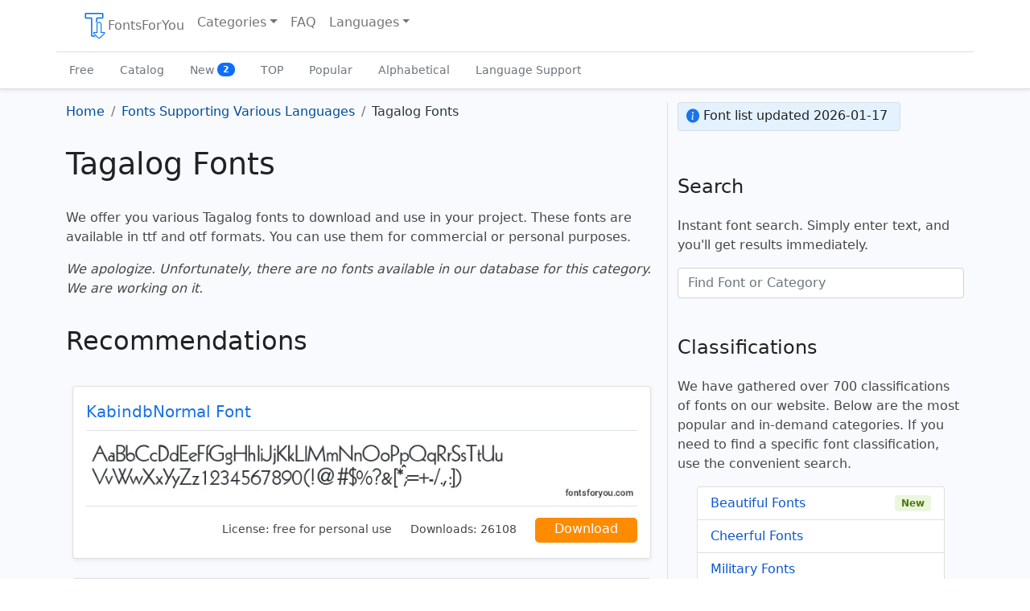

--- FILE ---
content_type: text/html; charset=UTF-8
request_url: https://fontsforyou.com/en/tl-fonts
body_size: 8989
content:

<!doctype html>
<html lang="en" dir="ltr">
    <head>
	<meta charset="utf-8">
	<meta name="viewport" content="width=device-width, initial-scale=1">

	<title>Tagalog Fonts: Download, Online</title>
	<meta name="description" content="Find the perfect font for your project on the «Tagalog Fonts» page from FontsForYou. We offer a wide selection of fonts for web design, graphic design, printing, and other purposes.">
	<meta name="keywords" content="tagalog fonts, download tagalog fonts, online tagalog fonts, website, fontsforyou">

	<link rel="alternate" href="https://fontsforyou.com/en/tl-fonts" hreflang="en" />
	<link rel="alternate" href="https://fontsforyou.com/ru/tl-fonts" hreflang="ru" />
	<link rel="alternate" href="https://fontsforyou.com/de/tl-fonts" hreflang="de" />
	<link rel="alternate" href="https://fontsforyou.com/es/tl-fonts" hreflang="es" />
	<link rel="alternate" href="https://fontsforyou.com/fr/tl-fonts" hreflang="fr" />
	<link rel="alternate" href="https://fontsforyou.com/ja/tl-fonts" hreflang="ja" />
	<link rel="alternate" href="https://fontsforyou.com/pt/tl-fonts" hreflang="pt" />
	<link rel="alternate" href="https://fontsforyou.com/pl/tl-fonts" hreflang="pl" />
	<link rel="alternate" href="https://fontsforyou.com/fi/tl-fonts" hreflang="fi" />
	
	<link rel="canonical" href="https://fontsforyou.com/en/tl-fonts">

	<link rel="apple-touch-icon" sizes="180x180" href="https://fontsforyou.com/themes/bootstrap-5-1-0/img/favicons/apple-touch-icon.png">
	<link rel="icon" type="image/png" sizes="32x32" href="https://fontsforyou.com/themes/bootstrap-5-1-0/img/favicons/favicon-32x32.png">
	<link rel="icon" type="image/png" sizes="16x16" href="https://fontsforyou.com/themes/bootstrap-5-1-0/img/favicons/favicon-16x16.png">
	<link rel="manifest" href="https://fontsforyou.com/themes/bootstrap-5-1-0/img/favicons/site.webmanifest">
	<link rel="mask-icon" href="https://fontsforyou.com/themes/bootstrap-5-1-0/img/favicons/safari-pinned-tab.svg" color="#1a73e8">
	<link rel="icon" href="https://fontsforyou.com/themes/bootstrap-5-1-0/img/favicons/favicon.ico">
	<meta name="msapplication-TileColor" content="#ffffff">
	<meta name="theme-color" content="#ffffff">

	<link href="https://fontsforyou.com/themes/bootstrap-5-1-0/css/bootstrap.min.css" rel="stylesheet">
	<link href="https://fontsforyou.com/themes/bootstrap-5-1-0/css/style.css" rel="stylesheet">
	<link href="https://fontsforyou.com/themes/bootstrap-5-1-0/css/bootstrap-icons.css" rel="stylesheet">
	
	<meta property="og:title" content="Tagalog Fonts">
	<meta property="og:description" content="Find the perfect font for your project on the «Tagalog Fonts» page from FontsForYou. We offer a wide selection of fonts for web design, graphic design, printing, and other purposes.">
	<meta property="og:image" content="https://fontsforyou.com/themes/bootstrap-5-1-0/img/og-background.webp">
	<meta property="og:url" content="https://fontsforyou.com/en/tl-fonts">
	<meta property="og:type" content="website">
	<meta property="og:site_name" content="Download Fonts on FontsForYou">
		
	<meta name="google-site-verification" content="NvQOsEuYHVls1igDjLZuZn6vqgEc2KEvdwYZLnMZ7oM" />
	<meta name="yandex-verification" content="8e1ed5925ecf3c9b" />
	<meta name='wmail-verification' content='694ea6469fbaa00fa0051a50317784d6' />
	<meta name="msvalidate.01" content="ECF17FE2E1DF70D668D6791FB33B6F09" />

		    <!-- Google Adsense -->
	    <!--<script async src="https://pagead2.googlesyndication.com/pagead/js/adsbygoogle.js?client=ca-pub-4049460973188280"
     crossorigin="anonymous"></script>-->
            <script async src="https://pagead2.googlesyndication.com/pagead/js/adsbygoogle.js?client=ca-pub-2553597249989995"
     crossorigin="anonymous"></script>
	    </head>
    <body>
	<main>
	    <div class="container-fluid pb-3 px-0">
		<nav class="navbar navbar-expand-lg fixed-top navbar-light bg-light container" aria-label="Main navigation">
		    <div class="container-fluid">
			<button class="navbar-toggler p-1 border-0" type="button" id="navbarSideCollapse" aria-label="Toggle navigation">
			    <span class="navbar-toggler-icon"></span>
			</button>

			<div class="navbar-collapse offcanvas-collapse" id="navbars">
			    <ul class="navbar-nav me-auto mb-2 mb-lg-0">
				<li class="nav-item">
				    <a class="nav-link" href="https://fontsforyou.com"><img width="32" height="32" src="https://fontsforyou.com/themes/bootstrap-5-1-0/img/logo.webp" alt="Website Logo">FontsForYou</a>				</li>
				<li class="nav-item dropdown">
				    <a class="nav-link dropdown-toggle" href="#" id="dropdown" data-bs-toggle="dropdown" aria-expanded="false" title="Choose Font Category">Categories</a>
				    <ul class="dropdown-menu" aria-labelledby="dropdown">
					<li><a class="dropdown-item" href="https://fontsforyou.com/en/beautiful-fonts" title="Beautiful Fonts">Beautiful</a></li><li><a class="dropdown-item" href="https://fontsforyou.com/en/funky-fonts" title="Cheerful Fonts">Cheerful</a></li><li><a class="dropdown-item" href="https://fontsforyou.com/en/military-fonts" title="Military Fonts">Military</a></li><li><a class="dropdown-item" href="https://fontsforyou.com/en/designer-fonts" title="Designer Fonts">Designer</a></li><li><a class="dropdown-item" href="https://fontsforyou.com/en/famous-fonts" title="Famous Fonts">Famous</a></li><li><a class="dropdown-item" href="https://fontsforyou.com/en/cool-fonts" title="Cool Fonts">Cool</a></li><li><a class="dropdown-item" href="https://fontsforyou.com/en/fancy-fonts" title="Unusual Fonts">Unusual</a></li><li><a class="dropdown-item" href="https://fontsforyou.com/en/regular-fonts" title="Regular Fonts">Regular</a></li><li><a class="dropdown-item" href="https://fontsforyou.com/en/basic-fonts" title="Basic Fonts">Basic</a></li><li><a class="dropdown-item" href="https://fontsforyou.com/en/print-fonts" title="Print Fonts">Print</a></li><li><a class="dropdown-item" href="https://fontsforyou.com/en/holiday-fonts" title="Festive Fonts">Festive</a></li><li><a class="dropdown-item" href="https://fontsforyou.com/en/various-fonts" title="Various Fonts">Various</a></li><li><a class="dropdown-item" href="https://fontsforyou.com/en/drawn-fonts" title="Hand-drawn Fonts">Hand-drawn</a></li><li><a class="dropdown-item" href="https://fontsforyou.com/en/handwritten-fonts" title="Handwritten Fonts">Handwritten</a></li><li><a class="dropdown-item" href="https://fontsforyou.com/en/modern-fonts" title="Modern Fonts">Modern</a></li><li><a class="dropdown-item" href="https://fontsforyou.com/en/sports-fonts" title="Sports Fonts">Sports</a></li><li><a class="dropdown-item" href="https://fontsforyou.com/en/old-fonts" title="Old Fonts">Old</a></li><li><a class="dropdown-item" href="https://fontsforyou.com/en/futuristic-fonts" title="Futuristic Fonts">Futuristic</a></li><li><a class="dropdown-item" href="https://fontsforyou.com/en/artistic-fonts" title="Artistic Fonts">Artistic</a></li><li><a class="dropdown-item" href="https://fontsforyou.com/en/digital-fonts" title="Digital Fonts">Digital</a></li><li><a class="dropdown-item" href="https://fontsforyou.com/en/fonts-icons" title="Icon Fonts">Icons</a></li><li><a class="dropdown-item" href="https://fontsforyou.com/en/fonts-for-text" title="Text Fonts">For Text</a></li><li><a class="dropdown-item" href="https://fontsforyou.com/en/fonts-for-phones" title="Fonts for Phones">For Phones</a></li><li><a class="dropdown-item" href="https://fontsforyou.com/en/fonts-for-numbers" title="Fonts for Numbers and Digits">For Numbers and Digits</a></li><li><a class="dropdown-item" href="https://fontsforyou.com/en/fonts-for-programs-applications-os" title="Fonts for Programs, Applications, and Operating Systems">For Programs, Applications, and Operating Systems</a></li><li><a class="dropdown-item" href="https://fontsforyou.com/en/specific-fonts" title="Specific Fonts">Specific</a></li><li><a class="dropdown-item" href="https://fontsforyou.com/en/fonts-by-materials" title="Material Fonts">Material</a></li><li><a class="dropdown-item" href="https://fontsforyou.com/en/fonts-by-shape" title="Font Styles">Styles</a></li><li><a class="dropdown-item" href="https://fontsforyou.com/en/religious-fonts" title="Religious Fonts">Religious</a></li><li><a class="dropdown-item" href="https://fontsforyou.com/en/love-fonts" title="Love Fonts">Love</a></li><li><a class="dropdown-item" href="https://fontsforyou.com/en/national-fonts" title="National Fonts">National</a></li><li><a class="dropdown-item" href="https://fontsforyou.com/en/colored-fonts" title="Colored Fonts">Colored</a></li>				    </ul>
				</li>
				<li class="nav-item">
				    <a class="nav-link" href="https://fontsforyou.com/en/faq">FAQ</a>				</li>
				    				<li class="nav-item dropdown">
    				    <a class="nav-link dropdown-toggle" href="#" id="dropdown-languages" data-bs-toggle="dropdown" aria-expanded="false" title="Choose Website Language Version">Languages</a>
    				    <ul class="dropdown-menu" aria-labelledby="dropdown-languages">
					    <li><span class="dropdown-item active">English</span></li><li><a class="dropdown-item" href="https://fontsforyou.com/ru/tl-fonts" title="Русский">Русский</a></li><li><a class="dropdown-item" href="https://fontsforyou.com/de/tl-fonts" title="Deutsche">Deutsche</a></li><li><a class="dropdown-item" href="https://fontsforyou.com/es/tl-fonts" title="Español">Español</a></li><li><a class="dropdown-item" href="https://fontsforyou.com/fr/tl-fonts" title="Français">Français</a></li><li><a class="dropdown-item" href="https://fontsforyou.com/ja/tl-fonts" title="日本人">日本人</a></li><li><a class="dropdown-item" href="https://fontsforyou.com/pt/tl-fonts" title="Português">Português</a></li><li><a class="dropdown-item" href="https://fontsforyou.com/pl/tl-fonts" title="Polskie">Polskie</a></li><li><a class="dropdown-item" href="https://fontsforyou.com/fi/tl-fonts" title="Suomi">Suomi</a></li>    				    </ul>
    				</li>
				 			    </ul>
			</div>
		    </div>
		</nav>

		<div class="nav-scroller bg-light shadow-sm">
		    <nav class="nav container" aria-label="Secondary navigation">
			<a class="nav-link" aria-current="page" href="https://fontsforyou.com/en/free-fonts" title="Free Fonts">Free</a>
			<a class="nav-link" href="https://fontsforyou.com/en/fonts" title="Font Catalog">Catalog</a>
			<a class="nav-link" href="https://fontsforyou.com/en/new-fonts" title="New Fonts">New			    <span class="badge text-bg-light bg-primary rounded-pill align-text-bottom">2</span>
			</a>
			<a class="nav-link" href="https://fontsforyou.com/en/top-fonts" title="TOP Fonts">TOP</a>
			<a class="nav-link" href="https://fontsforyou.com/en/popular-fonts" title="Popular Fonts">Popular</a>
			<a class="nav-link" href="https://fontsforyou.com/en/fonts-in-alphabetical-order" title="Fonts in Alphabetical Order">Alphabetical</a>
			<a class="nav-link" href="https://fontsforyou.com/en/fonts-for-different-languages" title="Fonts with Language Support">Language Support</a>
		    </nav>
		</div>	
	    </div><div class="container category">
    <div class="row">
	<div class="col-lg-8">
	    <nav aria-label="breadcrumb"><ol class="breadcrumb" itemscope itemtype="https://schema.org/BreadcrumbList"><li class="breadcrumb-item" itemprop="itemListElement" itemscope itemtype="https://schema.org/ListItem"><a href="https://fontsforyou.com" title="Go to homepage" itemprop="item"><span itemprop="name">Home</span><meta itemprop="position" content="0"></a></li><li class="breadcrumb-item" itemprop="itemListElement" itemscope itemtype="https://schema.org/ListItem"><a href="https://fontsforyou.com/en/fonts-for-different-languages" title="Fonts Supporting Various Languages" itemprop="item"><span itemprop="name">Fonts Supporting Various Languages</span><meta itemprop="position" content="1"></a></li><li class="breadcrumb-item active" aria-current="page">Tagalog Fonts</li></ol></nav><h1>Tagalog Fonts</h1><p>We offer you various Tagalog fonts to download and use in your project. These fonts are available in ttf and otf formats. You can use them for commercial or personal purposes.</p><p><em>We apologize. Unfortunately, there are no fonts available in our database for this category. We are working on it.</em></p><h2>Recommendations</h2><div class="col ads"></div><div class="my-4 p-3 mx-2 rounded shadow-sm text-start card2"><p class="pb-2 mb-0 border-bottom"><a class="pb-2 fs-5 mb-0" href="https://fontsforyou.com/en/fonts/4184-kabindbnormal.font" title="More about KabindbNormal Font">KabindbNormal Font</a></p><div class="d-flex text-body-secondary pt-2 border-bottom pb-2"><a href="https://fontsforyou.com/en/fonts/4184-kabindbnormal.font" title="More about KabindbNormal Font"><img class="img-fluid" width="821" height="87" loading="lazy" src="https://fontsforyou.com/images/4184-kabindbnormal-font-image-desktop-colors-black-white-text-alphabet.webp" alt="KabindbNormal Font – Tagalog Fonts" title="More about KabindbNormal Font"></a></div><div class="d-block text-end mt-2"><ul class="list-inline mb-0"><li class="list-inline-item my-2"><span>License:</span> free for personal use</small></li><li class="list-inline-item my-2"><span>Downloads:</span> 26108</li><li class="list-inline-item my-2"><a class="ml-4 px-4 pt-1 pb-2 button-download" href="https://fontsforyou.com/downloads/4184-kabindbnormal" class="btn btn-sm download" title="Download KabindbNormal Font">Download</a></li></ul></div></div><div class="my-4 p-3 mx-2 rounded shadow-sm text-start card2"><p class="pb-2 mb-0 border-bottom"><a class="pb-2 fs-5 mb-0" href="https://fontsforyou.com/en/fonts/113306-futurastdbookoblique.font" title="More about FuturastdBookoblique Font">FuturastdBookoblique Font</a></p><div class="d-flex text-body-secondary pt-2 border-bottom pb-2"><a href="https://fontsforyou.com/en/fonts/113306-futurastdbookoblique.font" title="More about FuturastdBookoblique Font"><img class="img-fluid" width="821" height="87" loading="lazy" src="https://fontsforyou.com/images/113306-futurastdbookoblique-font-image-desktop-colors-black-white-text-alphabet.webp" alt="FuturastdBookoblique Font – Tagalog Fonts" title="More about FuturastdBookoblique Font"></a></div><div class="d-block text-end mt-2"><ul class="list-inline mb-0"><li class="list-inline-item my-2"><span>License:</span> free for personal use</small></li><li class="list-inline-item my-2"><span>Downloads:</span> 37491</li><li class="list-inline-item my-2"><a class="ml-4 px-4 pt-1 pb-2 button-download" href="https://fontsforyou.com/downloads/113306-futurastdbookoblique" class="btn btn-sm download" title="Download FuturastdBookoblique Font">Download</a></li></ul></div></div><div class="my-4 p-3 mx-2 rounded shadow-sm text-start card2"><p class="pb-2 mb-0 border-bottom"><a class="pb-2 fs-5 mb-0" href="https://fontsforyou.com/en/fonts/3304-darbogoutline.font" title="More about DarbogOutline Font">DarbogOutline Font</a></p><div class="d-flex text-body-secondary pt-2 border-bottom pb-2"><a href="https://fontsforyou.com/en/fonts/3304-darbogoutline.font" title="More about DarbogOutline Font"><img class="img-fluid" width="821" height="87" loading="lazy" src="https://fontsforyou.com/images/3304-darbogoutline-font-image-desktop-colors-black-white-text-alphabet.webp" alt="DarbogOutline Font – Tagalog Fonts" title="More about DarbogOutline Font"></a></div><div class="d-block text-end mt-2"><ul class="list-inline mb-0"><li class="list-inline-item my-2"><span>License:</span> free for personal use</small></li><li class="list-inline-item my-2"><span>Downloads:</span> 52296</li><li class="list-inline-item my-2"><a class="ml-4 px-4 pt-1 pb-2 button-download" href="https://fontsforyou.com/downloads/3304-darbogoutline" class="btn btn-sm download" title="Download DarbogOutline Font">Download</a></li></ul></div></div><div class="my-4 p-3 mx-2 rounded shadow-sm text-start card2"><p class="pb-2 mb-0 border-bottom"><a class="pb-2 fs-5 mb-0" href="https://fontsforyou.com/en/fonts/116416-talvezassim.font" title="More about Talvezassim Font">Talvezassim Font</a></p><div class="d-flex text-body-secondary pt-2 border-bottom pb-2"><a href="https://fontsforyou.com/en/fonts/116416-talvezassim.font" title="More about Talvezassim Font"><img class="img-fluid" width="821" height="87" loading="lazy" src="https://fontsforyou.com/images/116416-talvezassim-font-image-desktop-colors-black-white-text-alphabet.webp" alt="Talvezassim Font – Tagalog Fonts" title="More about Talvezassim Font"></a></div><div class="d-block text-end mt-2"><ul class="list-inline mb-0"><li class="list-inline-item my-2"><span>License:</span> free for personal use</small></li><li class="list-inline-item my-2"><span>Downloads:</span> 681</li><li class="list-inline-item my-2"><a class="ml-4 px-4 pt-1 pb-2 button-download" href="https://fontsforyou.com/downloads/116416-talvezassim" class="btn btn-sm download" title="Download Talvezassim Font">Download</a></li></ul></div></div><div class="my-4 p-3 mx-2 rounded shadow-sm text-start card2"><p class="pb-2 mb-0 border-bottom"><a class="pb-2 fs-5 mb-0" href="https://fontsforyou.com/en/fonts/58411-verdanab.font" title="More about Verdanab Font">Verdanab Font</a></p><div class="d-flex text-body-secondary pt-2 border-bottom pb-2"><a href="https://fontsforyou.com/en/fonts/58411-verdanab.font" title="More about Verdanab Font"><img class="img-fluid" width="821" height="87" loading="lazy" src="https://fontsforyou.com/images/58411-verdanab-font-image-desktop-colors-black-white-text-alphabet.webp" alt="Verdanab Font – Tagalog Fonts" title="More about Verdanab Font"></a></div><div class="d-block text-end mt-2"><ul class="list-inline mb-0"><li class="list-inline-item my-2"><span>License:</span> free for personal use</small></li><li class="list-inline-item my-2"><span>Downloads:</span> 49779</li><li class="list-inline-item my-2"><a class="ml-4 px-4 pt-1 pb-2 button-download" href="https://fontsforyou.com/downloads/58411-verdanab" class="btn btn-sm download" title="Download Verdanab Font">Download</a></li></ul></div></div><div class="my-4 p-3 mx-2 rounded shadow-sm text-start card2"><p class="pb-2 mb-0 border-bottom"><a class="pb-2 fs-5 mb-0" href="https://fontsforyou.com/en/fonts/89591-symbols.font" title="More about Symbols Font">Symbols Font</a></p><div class="d-flex text-body-secondary pt-2 border-bottom pb-2"><a href="https://fontsforyou.com/en/fonts/89591-symbols.font" title="More about Symbols Font"><img class="img-fluid" width="821" height="87" loading="lazy" src="https://fontsforyou.com/images/89591-symbols-font-image-desktop-colors-black-white-text-alphabet.webp" alt="Symbols Font – Tagalog Fonts" title="More about Symbols Font"></a></div><div class="d-block text-end mt-2"><ul class="list-inline mb-0"><li class="list-inline-item my-2"><span>License:</span> free for personal use</small></li><li class="list-inline-item my-2"><span>Downloads:</span> 9360</li><li class="list-inline-item my-2"><a class="ml-4 px-4 pt-1 pb-2 button-download" href="https://fontsforyou.com/downloads/89591-symbols" class="btn btn-sm download" title="Download Symbols Font">Download</a></li></ul></div></div><div class="my-4 p-3 mx-2 rounded shadow-sm text-start card2"><p class="pb-2 mb-0 border-bottom"><a class="pb-2 fs-5 mb-0" href="https://fontsforyou.com/en/fonts/35312-commodore64angled.font" title="More about Commodore64Angled Font">Commodore64Angled Font</a></p><div class="d-flex text-body-secondary pt-2 border-bottom pb-2"><a href="https://fontsforyou.com/en/fonts/35312-commodore64angled.font" title="More about Commodore64Angled Font"><img class="img-fluid" width="821" height="87" loading="lazy" src="https://fontsforyou.com/images/35312-commodore64angled-font-image-desktop-colors-black-white-text-alphabet.webp" alt="Commodore64Angled Font – Tagalog Fonts" title="More about Commodore64Angled Font"></a></div><div class="d-block text-end mt-2"><ul class="list-inline mb-0"><li class="list-inline-item my-2"><span>License:</span> free for personal use</small></li><li class="list-inline-item my-2"><span>Downloads:</span> 39816</li><li class="list-inline-item my-2"><a class="ml-4 px-4 pt-1 pb-2 button-download" href="https://fontsforyou.com/downloads/35312-commodore64angled" class="btn btn-sm download" title="Download Commodore64Angled Font">Download</a></li></ul></div></div><div class="my-4 p-3 mx-2 rounded shadow-sm text-start card2"><p class="pb-2 mb-0 border-bottom"><a class="pb-2 fs-5 mb-0" href="https://fontsforyou.com/en/fonts/106923-bigmacca.font" title="More about Bigmacca Font">Bigmacca Font</a></p><div class="d-flex text-body-secondary pt-2 border-bottom pb-2"><a href="https://fontsforyou.com/en/fonts/106923-bigmacca.font" title="More about Bigmacca Font"><img class="img-fluid" width="821" height="87" loading="lazy" src="https://fontsforyou.com/images/106923-bigmacca-font-image-desktop-colors-black-white-text-alphabet.webp" alt="Bigmacca Font – Tagalog Fonts" title="More about Bigmacca Font"></a></div><div class="d-block text-end mt-2"><ul class="list-inline mb-0"><li class="list-inline-item my-2"><span>License:</span> free for personal use</small></li><li class="list-inline-item my-2"><span>Downloads:</span> 14343</li><li class="list-inline-item my-2"><a class="ml-4 px-4 pt-1 pb-2 button-download" href="https://fontsforyou.com/downloads/106923-bigmacca" class="btn btn-sm download" title="Download Bigmacca Font">Download</a></li></ul></div></div><div class="my-4 p-3 mx-2 rounded shadow-sm text-start card2"><p class="pb-2 mb-0 border-bottom"><a class="pb-2 fs-5 mb-0" href="https://fontsforyou.com/en/fonts/26605-agpresquireboldoblique.font" title="More about AgpresquireBoldOblique Font">AgpresquireBoldOblique Font</a></p><div class="d-flex text-body-secondary pt-2 border-bottom pb-2"><a href="https://fontsforyou.com/en/fonts/26605-agpresquireboldoblique.font" title="More about AgpresquireBoldOblique Font"><img class="img-fluid" width="821" height="87" loading="lazy" src="https://fontsforyou.com/images/26605-agpresquireboldoblique-font-image-desktop-colors-black-white-text-alphabet.webp" alt="AgpresquireBoldOblique Font – Tagalog Fonts" title="More about AgpresquireBoldOblique Font"></a></div><div class="d-block text-end mt-2"><ul class="list-inline mb-0"><li class="list-inline-item my-2"><span>License:</span> free for personal use</small></li><li class="list-inline-item my-2"><span>Downloads:</span> 30548</li><li class="list-inline-item my-2"><a class="ml-4 px-4 pt-1 pb-2 button-download" href="https://fontsforyou.com/downloads/26605-agpresquireboldoblique" class="btn btn-sm download" title="Download AgpresquireBoldOblique Font">Download</a></li></ul></div></div><div class="my-4 p-3 mx-2 rounded shadow-sm text-start card2"><p class="pb-2 mb-0 border-bottom"><a class="pb-2 fs-5 mb-0" href="https://fontsforyou.com/en/fonts/58285-shiprezotto.font" title="More about Shiprezotto Font">Shiprezotto Font</a></p><div class="d-flex text-body-secondary pt-2 border-bottom pb-2"><a href="https://fontsforyou.com/en/fonts/58285-shiprezotto.font" title="More about Shiprezotto Font"><img class="img-fluid" width="821" height="87" loading="lazy" src="https://fontsforyou.com/images/58285-shiprezotto-font-image-desktop-colors-black-white-text-alphabet.webp" alt="Shiprezotto Font – Tagalog Fonts" title="More about Shiprezotto Font"></a></div><div class="d-block text-end mt-2"><ul class="list-inline mb-0"><li class="list-inline-item my-2"><span>License:</span> free for personal use</small></li><li class="list-inline-item my-2"><span>Downloads:</span> 49677</li><li class="list-inline-item my-2"><a class="ml-4 px-4 pt-1 pb-2 button-download" href="https://fontsforyou.com/downloads/58285-shiprezotto" class="btn btn-sm download" title="Download Shiprezotto Font">Download</a></li></ul></div></div><div class="my-4 p-3 mx-2 rounded shadow-sm text-start card2"><p class="pb-2 mb-0 border-bottom"><a class="pb-2 fs-5 mb-0" href="https://fontsforyou.com/en/fonts/25059-tenderleafregular.font" title="More about Tenderleafregular Font">Tenderleafregular Font</a></p><div class="d-flex text-body-secondary pt-2 border-bottom pb-2"><a href="https://fontsforyou.com/en/fonts/25059-tenderleafregular.font" title="More about Tenderleafregular Font"><img class="img-fluid" width="821" height="87" loading="lazy" src="https://fontsforyou.com/images/25059-tenderleafregular-font-image-desktop-colors-black-white-text-alphabet.webp" alt="Tenderleafregular Font – Tagalog Fonts" title="More about Tenderleafregular Font"></a></div><div class="d-block text-end mt-2"><ul class="list-inline mb-0"><li class="list-inline-item my-2"><span>License:</span> free for personal use</small></li><li class="list-inline-item my-2"><span>Downloads:</span> 51641</li><li class="list-inline-item my-2"><a class="ml-4 px-4 pt-1 pb-2 button-download" href="https://fontsforyou.com/downloads/25059-tenderleafregular" class="btn btn-sm download" title="Download Tenderleafregular Font">Download</a></li></ul></div></div><div class="my-4 p-3 mx-2 rounded shadow-sm text-start card2"><p class="pb-2 mb-0 border-bottom"><a class="pb-2 fs-5 mb-0" href="https://fontsforyou.com/en/fonts/51581-smushitalicdemo.font" title="More about SmushItalicDemo Font">SmushItalicDemo Font</a></p><div class="d-flex text-body-secondary pt-2 border-bottom pb-2"><a href="https://fontsforyou.com/en/fonts/51581-smushitalicdemo.font" title="More about SmushItalicDemo Font"><img class="img-fluid" width="821" height="87" loading="lazy" src="https://fontsforyou.com/images/51581-smushitalicdemo-font-image-desktop-colors-black-white-text-alphabet.webp" alt="SmushItalicDemo Font – Tagalog Fonts" title="More about SmushItalicDemo Font"></a></div><div class="d-block text-end mt-2"><ul class="list-inline mb-0"><li class="list-inline-item my-2"><span>License:</span> free for personal use</small></li><li class="list-inline-item my-2"><span>Downloads:</span> 46853</li><li class="list-inline-item my-2"><a class="ml-4 px-4 pt-1 pb-2 button-download" href="https://fontsforyou.com/downloads/51581-smushitalicdemo" class="btn btn-sm download" title="Download SmushItalicDemo Font">Download</a></li></ul></div></div><div class="my-4 p-3 mx-2 rounded shadow-sm text-start card2"><p class="pb-2 mb-0 border-bottom"><a class="pb-2 fs-5 mb-0" href="https://fontsforyou.com/en/fonts/115010-geobats.font" title="More about Geobats Font">Geobats Font</a></p><div class="d-flex text-body-secondary pt-2 border-bottom pb-2"><a href="https://fontsforyou.com/en/fonts/115010-geobats.font" title="More about Geobats Font"><img class="img-fluid" width="821" height="87" loading="lazy" src="https://fontsforyou.com/images/115010-geobats-font-image-desktop-colors-black-white-text-alphabet.webp" alt="Geobats Font – Tagalog Fonts" title="More about Geobats Font"></a></div><div class="d-block text-end mt-2"><ul class="list-inline mb-0"><li class="list-inline-item my-2"><span>License:</span> free for personal use</small></li><li class="list-inline-item my-2"><span>Downloads:</span> 50910</li><li class="list-inline-item my-2"><a class="ml-4 px-4 pt-1 pb-2 button-download" href="https://fontsforyou.com/downloads/115010-geobats" class="btn btn-sm download" title="Download Geobats Font">Download</a></li></ul></div></div><div class="my-4 p-3 mx-2 rounded shadow-sm text-start card2"><p class="pb-2 mb-0 border-bottom"><a class="pb-2 fs-5 mb-0" href="https://fontsforyou.com/en/fonts/128149-goldmine.font" title="More about Goldmine Font">Goldmine Font</a></p><div class="d-flex text-body-secondary pt-2 border-bottom pb-2"><a href="https://fontsforyou.com/en/fonts/128149-goldmine.font" title="More about Goldmine Font"><img class="img-fluid" width="821" height="87" loading="lazy" src="https://fontsforyou.com/images/128149-goldmine-font-image-desktop-colors-black-white-text-alphabet.webp" alt="Goldmine Font – Tagalog Fonts" title="More about Goldmine Font"></a></div><div class="d-block text-end mt-2"><ul class="list-inline mb-0"><li class="list-inline-item my-2"><span>License:</span> free for personal use</small></li><li class="list-inline-item my-2"><span>Downloads:</span> 7098</li><li class="list-inline-item my-2"><a class="ml-4 px-4 pt-1 pb-2 button-download" href="https://fontsforyou.com/downloads/128149-goldmine" class="btn btn-sm download" title="Download Goldmine Font">Download</a></li></ul></div></div><div class="my-4 p-3 mx-2 rounded shadow-sm text-start card2"><p class="pb-2 mb-0 border-bottom"><a class="pb-2 fs-5 mb-0" href="https://fontsforyou.com/en/fonts/39582-dreifraktur.font" title="More about Dreifraktur Font">Dreifraktur Font</a></p><div class="d-flex text-body-secondary pt-2 border-bottom pb-2"><a href="https://fontsforyou.com/en/fonts/39582-dreifraktur.font" title="More about Dreifraktur Font"><img class="img-fluid" width="821" height="87" loading="lazy" src="https://fontsforyou.com/images/39582-dreifraktur-font-image-desktop-colors-black-white-text-alphabet.webp" alt="Dreifraktur Font – Tagalog Fonts" title="More about Dreifraktur Font"></a></div><div class="d-block text-end mt-2"><ul class="list-inline mb-0"><li class="list-inline-item my-2"><span>License:</span> free for personal use</small></li><li class="list-inline-item my-2"><span>Downloads:</span> 49280</li><li class="list-inline-item my-2"><a class="ml-4 px-4 pt-1 pb-2 button-download" href="https://fontsforyou.com/downloads/39582-dreifraktur" class="btn btn-sm download" title="Download Dreifraktur Font">Download</a></li></ul></div></div><div class="my-4 p-3 mx-2 rounded shadow-sm text-start card2"><p class="pb-2 mb-0 border-bottom"><a class="pb-2 fs-5 mb-0" href="https://fontsforyou.com/en/fonts/39809-ptz55f.font" title="More about Ptz55f Font">Ptz55f Font</a></p><div class="d-flex text-body-secondary pt-2 border-bottom pb-2"><a href="https://fontsforyou.com/en/fonts/39809-ptz55f.font" title="More about Ptz55f Font"><img class="img-fluid" width="821" height="87" loading="lazy" src="https://fontsforyou.com/images/39809-ptz55f-font-image-desktop-colors-black-white-text-alphabet.webp" alt="Ptz55f Font – Tagalog Fonts" title="More about Ptz55f Font"></a></div><div class="d-block text-end mt-2"><ul class="list-inline mb-0"><li class="list-inline-item my-2"><span>License:</span> free for personal use</small></li><li class="list-inline-item my-2"><span>Downloads:</span> 15299</li><li class="list-inline-item my-2"><a class="ml-4 px-4 pt-1 pb-2 button-download" href="https://fontsforyou.com/downloads/39809-ptz55f" class="btn btn-sm download" title="Download Ptz55f Font">Download</a></li></ul></div></div><div class="my-4 p-3 mx-2 rounded shadow-sm text-start card2"><p class="pb-2 mb-0 border-bottom"><a class="pb-2 fs-5 mb-0" href="https://fontsforyou.com/en/fonts/109523-vanitybold.font" title="More about VanityBold Font">VanityBold Font</a></p><div class="d-flex text-body-secondary pt-2 border-bottom pb-2"><a href="https://fontsforyou.com/en/fonts/109523-vanitybold.font" title="More about VanityBold Font"><img class="img-fluid" width="821" height="87" loading="lazy" src="https://fontsforyou.com/images/109523-vanitybold-font-image-desktop-colors-black-white-text-alphabet.webp" alt="VanityBold Font – Tagalog Fonts" title="More about VanityBold Font"></a></div><div class="d-block text-end mt-2"><ul class="list-inline mb-0"><li class="list-inline-item my-2"><span>License:</span> free for personal use</small></li><li class="list-inline-item my-2"><span>Downloads:</span> 41621</li><li class="list-inline-item my-2"><a class="ml-4 px-4 pt-1 pb-2 button-download" href="https://fontsforyou.com/downloads/109523-vanitybold" class="btn btn-sm download" title="Download VanityBold Font">Download</a></li></ul></div></div><div class="my-4 p-3 mx-2 rounded shadow-sm text-start card2"><p class="pb-2 mb-0 border-bottom"><a class="pb-2 fs-5 mb-0" href="https://fontsforyou.com/en/fonts/122851-carmillos.font" title="More about Carmillos Font">Carmillos Font</a></p><div class="d-flex text-body-secondary pt-2 border-bottom pb-2"><a href="https://fontsforyou.com/en/fonts/122851-carmillos.font" title="More about Carmillos Font"><img class="img-fluid" width="821" height="87" loading="lazy" src="https://fontsforyou.com/images/122851-carmillos-font-image-desktop-colors-black-white-text-alphabet.webp" alt="Carmillos Font – Tagalog Fonts" title="More about Carmillos Font"></a></div><div class="d-block text-end mt-2"><ul class="list-inline mb-0"><li class="list-inline-item my-2"><span>License:</span> free for personal use</small></li><li class="list-inline-item my-2"><span>Downloads:</span> 20858</li><li class="list-inline-item my-2"><a class="ml-4 px-4 pt-1 pb-2 button-download" href="https://fontsforyou.com/downloads/122851-carmillos" class="btn btn-sm download" title="Download Carmillos Font">Download</a></li></ul></div></div><div class="my-4 p-3 mx-2 rounded shadow-sm text-start card2"><p class="pb-2 mb-0 border-bottom"><a class="pb-2 fs-5 mb-0" href="https://fontsforyou.com/en/fonts/3832-magicstics.font" title="More about Magicstics Font">Magicstics Font</a></p><div class="d-flex text-body-secondary pt-2 border-bottom pb-2"><a href="https://fontsforyou.com/en/fonts/3832-magicstics.font" title="More about Magicstics Font"><img class="img-fluid" width="821" height="87" loading="lazy" src="https://fontsforyou.com/images/3832-magicstics-font-image-desktop-colors-black-white-text-alphabet.webp" alt="Magicstics Font – Tagalog Fonts" title="More about Magicstics Font"></a></div><div class="d-block text-end mt-2"><ul class="list-inline mb-0"><li class="list-inline-item my-2"><span>License:</span> free for personal use</small></li><li class="list-inline-item my-2"><span>Downloads:</span> 27624</li><li class="list-inline-item my-2"><a class="ml-4 px-4 pt-1 pb-2 button-download" href="https://fontsforyou.com/downloads/3832-magicstics" class="btn btn-sm download" title="Download Magicstics Font">Download</a></li></ul></div></div><div class="my-4 p-3 mx-2 rounded shadow-sm text-start card2"><p class="pb-2 mb-0 border-bottom"><a class="pb-2 fs-5 mb-0" href="https://fontsforyou.com/en/fonts/65768-earthaircraftuniverse.font" title="More about EarthAircraftUniverse Font">EarthAircraftUniverse Font</a></p><div class="d-flex text-body-secondary pt-2 border-bottom pb-2"><a href="https://fontsforyou.com/en/fonts/65768-earthaircraftuniverse.font" title="More about EarthAircraftUniverse Font"><img class="img-fluid" width="821" height="87" loading="lazy" src="https://fontsforyou.com/images/65768-earthaircraftuniverse-font-image-desktop-colors-black-white-text-alphabet.webp" alt="EarthAircraftUniverse Font – Tagalog Fonts" title="More about EarthAircraftUniverse Font"></a></div><div class="d-block text-end mt-2"><ul class="list-inline mb-0"><li class="list-inline-item my-2"><span>License:</span> free for personal use</small></li><li class="list-inline-item my-2"><span>Downloads:</span> 32039</li><li class="list-inline-item my-2"><a class="ml-4 px-4 pt-1 pb-2 button-download" href="https://fontsforyou.com/downloads/65768-earthaircraftuniverse" class="btn btn-sm download" title="Download EarthAircraftUniverse Font">Download</a></li></ul></div></div><div class="my-4 p-3 mx-2 rounded shadow-sm text-start card2"><p class="pb-2 mb-0 border-bottom"><a class="pb-2 fs-5 mb-0" href="https://fontsforyou.com/en/fonts/68921-hawaiibeachregular.font" title="More about HawaiibeachRegular Font">HawaiibeachRegular Font</a></p><div class="d-flex text-body-secondary pt-2 border-bottom pb-2"><a href="https://fontsforyou.com/en/fonts/68921-hawaiibeachregular.font" title="More about HawaiibeachRegular Font"><img class="img-fluid" width="821" height="87" loading="lazy" src="https://fontsforyou.com/images/68921-hawaiibeachregular-font-image-desktop-colors-black-white-text-alphabet.webp" alt="HawaiibeachRegular Font – Tagalog Fonts" title="More about HawaiibeachRegular Font"></a></div><div class="d-block text-end mt-2"><ul class="list-inline mb-0"><li class="list-inline-item my-2"><span>License:</span> free for personal use</small></li><li class="list-inline-item my-2"><span>Downloads:</span> 9189</li><li class="list-inline-item my-2"><a class="ml-4 px-4 pt-1 pb-2 button-download" href="https://fontsforyou.com/downloads/68921-hawaiibeachregular" class="btn btn-sm download" title="Download HawaiibeachRegular Font">Download</a></li></ul></div></div><div class="my-4 p-3 mx-2 rounded shadow-sm text-start card2"><p class="pb-2 mb-0 border-bottom"><a class="pb-2 fs-5 mb-0" href="https://fontsforyou.com/en/fonts/95187-fonuzzle.font" title="More about Fonuzzle Font">Fonuzzle Font</a></p><div class="d-flex text-body-secondary pt-2 border-bottom pb-2"><a href="https://fontsforyou.com/en/fonts/95187-fonuzzle.font" title="More about Fonuzzle Font"><img class="img-fluid" width="821" height="87" loading="lazy" src="https://fontsforyou.com/images/95187-fonuzzle-font-image-desktop-colors-black-white-text-alphabet.webp" alt="Fonuzzle Font – Tagalog Fonts" title="More about Fonuzzle Font"></a></div><div class="d-block text-end mt-2"><ul class="list-inline mb-0"><li class="list-inline-item my-2"><span>License:</span> free for personal use</small></li><li class="list-inline-item my-2"><span>Downloads:</span> 51777</li><li class="list-inline-item my-2"><a class="ml-4 px-4 pt-1 pb-2 button-download" href="https://fontsforyou.com/downloads/95187-fonuzzle" class="btn btn-sm download" title="Download Fonuzzle Font">Download</a></li></ul></div></div><div class="my-4 p-3 mx-2 rounded shadow-sm text-start card2"><p class="pb-2 mb-0 border-bottom"><a class="pb-2 fs-5 mb-0" href="https://fontsforyou.com/en/fonts/66166-labtsecw.font" title="More about Labtsecw Font">Labtsecw Font</a></p><div class="d-flex text-body-secondary pt-2 border-bottom pb-2"><a href="https://fontsforyou.com/en/fonts/66166-labtsecw.font" title="More about Labtsecw Font"><img class="img-fluid" width="821" height="87" loading="lazy" src="https://fontsforyou.com/images/66166-labtsecw-font-image-desktop-colors-black-white-text-alphabet.webp" alt="Labtsecw Font – Tagalog Fonts" title="More about Labtsecw Font"></a></div><div class="d-block text-end mt-2"><ul class="list-inline mb-0"><li class="list-inline-item my-2"><span>License:</span> free for personal use</small></li><li class="list-inline-item my-2"><span>Downloads:</span> 27444</li><li class="list-inline-item my-2"><a class="ml-4 px-4 pt-1 pb-2 button-download" href="https://fontsforyou.com/downloads/66166-labtsecw" class="btn btn-sm download" title="Download Labtsecw Font">Download</a></li></ul></div></div><div class="my-4 p-3 mx-2 rounded shadow-sm text-start card2"><p class="pb-2 mb-0 border-bottom"><a class="pb-2 fs-5 mb-0" href="https://fontsforyou.com/en/fonts/127954-gillnord-demo.font" title="More about Gillnord Demo Font">Gillnord Demo Font</a></p><div class="d-flex text-body-secondary pt-2 border-bottom pb-2"><a href="https://fontsforyou.com/en/fonts/127954-gillnord-demo.font" title="More about Gillnord Demo Font"><img class="img-fluid" width="821" height="87" loading="lazy" src="https://fontsforyou.com/images/127954-gillnord-demo-font-image-desktop-colors-black-white-text-alphabet.webp" alt="Gillnord Demo Font – Tagalog Fonts" title="More about Gillnord Demo Font"></a></div><div class="d-block text-end mt-2"><ul class="list-inline mb-0"><li class="list-inline-item my-2"><span>License:</span> free for personal use</small></li><li class="list-inline-item my-2"><span>Downloads:</span> 14736</li><li class="list-inline-item my-2"><a class="ml-4 px-4 pt-1 pb-2 button-download" href="https://fontsforyou.com/downloads/127954-gillnord-demo" class="btn btn-sm download" title="Download Gillnord Demo Font">Download</a></li></ul></div></div><div class="my-4 p-3 mx-2 rounded shadow-sm text-start card2"><p class="pb-2 mb-0 border-bottom"><a class="pb-2 fs-5 mb-0" href="https://fontsforyou.com/en/fonts/57697-acampusotlshbold.font" title="More about ACampusotlshBold Font">ACampusotlshBold Font</a></p><div class="d-flex text-body-secondary pt-2 border-bottom pb-2"><a href="https://fontsforyou.com/en/fonts/57697-acampusotlshbold.font" title="More about ACampusotlshBold Font"><img class="img-fluid" width="821" height="87" loading="lazy" src="https://fontsforyou.com/images/57697-acampusotlshbold-font-image-desktop-colors-black-white-text-alphabet.webp" alt="ACampusotlshBold Font – Tagalog Fonts" title="More about ACampusotlshBold Font"></a></div><div class="d-block text-end mt-2"><ul class="list-inline mb-0"><li class="list-inline-item my-2"><span>License:</span> free for personal use</small></li><li class="list-inline-item my-2"><span>Downloads:</span> 51625</li><li class="list-inline-item my-2"><a class="ml-4 px-4 pt-1 pb-2 button-download" href="https://fontsforyou.com/downloads/57697-acampusotlshbold" class="btn btn-sm download" title="Download ACampusotlshBold Font">Download</a></li></ul></div></div><div class="my-4 p-3 mx-2 rounded shadow-sm text-start card2"><p class="pb-2 mb-0 border-bottom"><a class="pb-2 fs-5 mb-0" href="https://fontsforyou.com/en/fonts/27702-turnb.font" title="More about Turnb Font">Turnb Font</a></p><div class="d-flex text-body-secondary pt-2 border-bottom pb-2"><a href="https://fontsforyou.com/en/fonts/27702-turnb.font" title="More about Turnb Font"><img class="img-fluid" width="821" height="87" loading="lazy" src="https://fontsforyou.com/images/27702-turnb-font-image-desktop-colors-black-white-text-alphabet.webp" alt="Turnb Font – Tagalog Fonts" title="More about Turnb Font"></a></div><div class="d-block text-end mt-2"><ul class="list-inline mb-0"><li class="list-inline-item my-2"><span>License:</span> free for personal use</small></li><li class="list-inline-item my-2"><span>Downloads:</span> 23656</li><li class="list-inline-item my-2"><a class="ml-4 px-4 pt-1 pb-2 button-download" href="https://fontsforyou.com/downloads/27702-turnb" class="btn btn-sm download" title="Download Turnb Font">Download</a></li></ul></div></div><div class="my-4 p-3 mx-2 rounded shadow-sm text-start card2"><p class="pb-2 mb-0 border-bottom"><a class="pb-2 fs-5 mb-0" href="https://fontsforyou.com/en/fonts/847-bit01-cube16remix.font" title="More about Bit01.Cube16Remix Font">Bit01.Cube16Remix Font</a></p><div class="d-flex text-body-secondary pt-2 border-bottom pb-2"><a href="https://fontsforyou.com/en/fonts/847-bit01-cube16remix.font" title="More about Bit01.Cube16Remix Font"><img class="img-fluid" width="821" height="87" loading="lazy" src="https://fontsforyou.com/images/847-bit01-cube16remix-font-image-desktop-colors-black-white-text-alphabet.webp" alt="Bit01.Cube16Remix Font – Tagalog Fonts" title="More about Bit01.Cube16Remix Font"></a></div><div class="d-block text-end mt-2"><ul class="list-inline mb-0"><li class="list-inline-item my-2"><span>License:</span> free for personal use</small></li><li class="list-inline-item my-2"><span>Downloads:</span> 44175</li><li class="list-inline-item my-2"><a class="ml-4 px-4 pt-1 pb-2 button-download" href="https://fontsforyou.com/downloads/847-bit01-cube16remix" class="btn btn-sm download" title="Download Bit01.Cube16Remix Font">Download</a></li></ul></div></div><div class="my-4 p-3 mx-2 rounded shadow-sm text-start card2"><p class="pb-2 mb-0 border-bottom"><a class="pb-2 fs-5 mb-0" href="https://fontsforyou.com/en/fonts/25856-brassmonkey.font" title="More about BrassMonkey Font">BrassMonkey Font</a></p><div class="d-flex text-body-secondary pt-2 border-bottom pb-2"><a href="https://fontsforyou.com/en/fonts/25856-brassmonkey.font" title="More about BrassMonkey Font"><img class="img-fluid" width="821" height="87" loading="lazy" src="https://fontsforyou.com/images/25856-brassmonkey-font-image-desktop-colors-black-white-text-alphabet.webp" alt="BrassMonkey Font – Tagalog Fonts" title="More about BrassMonkey Font"></a></div><div class="d-block text-end mt-2"><ul class="list-inline mb-0"><li class="list-inline-item my-2"><span>License:</span> free for personal use</small></li><li class="list-inline-item my-2"><span>Downloads:</span> 26172</li><li class="list-inline-item my-2"><a class="ml-4 px-4 pt-1 pb-2 button-download" href="https://fontsforyou.com/downloads/25856-brassmonkey" class="btn btn-sm download" title="Download BrassMonkey Font">Download</a></li></ul></div></div><div class="my-4 p-3 mx-2 rounded shadow-sm text-start card2"><p class="pb-2 mb-0 border-bottom"><a class="pb-2 fs-5 mb-0" href="https://fontsforyou.com/en/fonts/30030-lmscuriousmargarita.font" title="More about LmsCuriousMargarita Font">LmsCuriousMargarita Font</a></p><div class="d-flex text-body-secondary pt-2 border-bottom pb-2"><a href="https://fontsforyou.com/en/fonts/30030-lmscuriousmargarita.font" title="More about LmsCuriousMargarita Font"><img class="img-fluid" width="821" height="87" loading="lazy" src="https://fontsforyou.com/images/30030-lmscuriousmargarita-font-image-desktop-colors-black-white-text-alphabet.webp" alt="LmsCuriousMargarita Font – Tagalog Fonts" title="More about LmsCuriousMargarita Font"></a></div><div class="d-block text-end mt-2"><ul class="list-inline mb-0"><li class="list-inline-item my-2"><span>License:</span> free for personal use</small></li><li class="list-inline-item my-2"><span>Downloads:</span> 27462</li><li class="list-inline-item my-2"><a class="ml-4 px-4 pt-1 pb-2 button-download" href="https://fontsforyou.com/downloads/30030-lmscuriousmargarita" class="btn btn-sm download" title="Download LmsCuriousMargarita Font">Download</a></li></ul></div></div><div class="my-4 p-3 mx-2 rounded shadow-sm text-start card2"><p class="pb-2 mb-0 border-bottom"><a class="pb-2 fs-5 mb-0" href="https://fontsforyou.com/en/fonts/92584-writingstuff.font" title="More about WritingStuff Font">WritingStuff Font</a></p><div class="d-flex text-body-secondary pt-2 border-bottom pb-2"><a href="https://fontsforyou.com/en/fonts/92584-writingstuff.font" title="More about WritingStuff Font"><img class="img-fluid" width="821" height="87" loading="lazy" src="https://fontsforyou.com/images/92584-writingstuff-font-image-desktop-colors-black-white-text-alphabet.webp" alt="WritingStuff Font – Tagalog Fonts" title="More about WritingStuff Font"></a></div><div class="d-block text-end mt-2"><ul class="list-inline mb-0"><li class="list-inline-item my-2"><span>License:</span> free for personal use</small></li><li class="list-inline-item my-2"><span>Downloads:</span> 15864</li><li class="list-inline-item my-2"><a class="ml-4 px-4 pt-1 pb-2 button-download" href="https://fontsforyou.com/downloads/92584-writingstuff" class="btn btn-sm download" title="Download WritingStuff Font">Download</a></li></ul></div></div><div class="my-4 p-3 mx-2 rounded shadow-sm text-start card2"><p class="pb-2 mb-0 border-bottom"><a class="pb-2 fs-5 mb-0" href="https://fontsforyou.com/en/fonts/16963-russianlandshadow.font" title="More about RussianLandShadow Font">RussianLandShadow Font</a></p><div class="d-flex text-body-secondary pt-2 border-bottom pb-2"><a href="https://fontsforyou.com/en/fonts/16963-russianlandshadow.font" title="More about RussianLandShadow Font"><img class="img-fluid" width="821" height="87" loading="lazy" src="https://fontsforyou.com/images/16963-russianlandshadow-font-image-desktop-colors-black-white-text-alphabet.webp" alt="RussianLandShadow Font – Tagalog Fonts" title="More about RussianLandShadow Font"></a></div><div class="d-block text-end mt-2"><ul class="list-inline mb-0"><li class="list-inline-item my-2"><span>License:</span> free for personal use</small></li><li class="list-inline-item my-2"><span>Downloads:</span> 9545</li><li class="list-inline-item my-2"><a class="ml-4 px-4 pt-1 pb-2 button-download" href="https://fontsforyou.com/downloads/16963-russianlandshadow" class="btn btn-sm download" title="Download RussianLandShadow Font">Download</a></li></ul></div></div><div class="my-4 p-3 mx-2 rounded shadow-sm text-start card2"><p class="pb-2 mb-0 border-bottom"><a class="pb-2 fs-5 mb-0" href="https://fontsforyou.com/en/fonts/628-foodshow.font" title="More about Foodshow Font">Foodshow Font</a></p><div class="d-flex text-body-secondary pt-2 border-bottom pb-2"><a href="https://fontsforyou.com/en/fonts/628-foodshow.font" title="More about Foodshow Font"><img class="img-fluid" width="821" height="87" loading="lazy" src="https://fontsforyou.com/images/628-foodshow-font-image-desktop-colors-black-white-text-alphabet.webp" alt="Foodshow Font – Tagalog Fonts" title="More about Foodshow Font"></a></div><div class="d-block text-end mt-2"><ul class="list-inline mb-0"><li class="list-inline-item my-2"><span>License:</span> free for personal use</small></li><li class="list-inline-item my-2"><span>Downloads:</span> 42453</li><li class="list-inline-item my-2"><a class="ml-4 px-4 pt-1 pb-2 button-download" href="https://fontsforyou.com/downloads/628-foodshow" class="btn btn-sm download" title="Download Foodshow Font">Download</a></li></ul></div></div><div class="my-4 p-3 mx-2 rounded shadow-sm text-start card2"><p class="pb-2 mb-0 border-bottom"><a class="pb-2 fs-5 mb-0" href="https://fontsforyou.com/en/fonts/105964-curlycue.font" title="More about CurlyCue Font">CurlyCue Font</a></p><div class="d-flex text-body-secondary pt-2 border-bottom pb-2"><a href="https://fontsforyou.com/en/fonts/105964-curlycue.font" title="More about CurlyCue Font"><img class="img-fluid" width="821" height="87" loading="lazy" src="https://fontsforyou.com/images/105964-curlycue-font-image-desktop-colors-black-white-text-alphabet.webp" alt="CurlyCue Font – Tagalog Fonts" title="More about CurlyCue Font"></a></div><div class="d-block text-end mt-2"><ul class="list-inline mb-0"><li class="list-inline-item my-2"><span>License:</span> free for personal use</small></li><li class="list-inline-item my-2"><span>Downloads:</span> 12641</li><li class="list-inline-item my-2"><a class="ml-4 px-4 pt-1 pb-2 button-download" href="https://fontsforyou.com/downloads/105964-curlycue" class="btn btn-sm download" title="Download CurlyCue Font">Download</a></li></ul></div></div><div class="my-4 p-3 mx-2 rounded shadow-sm text-start card2"><p class="pb-2 mb-0 border-bottom"><a class="pb-2 fs-5 mb-0" href="https://fontsforyou.com/en/fonts/128544-grendelsmotherhalf.font" title="More about grendelsmotherhalf Font">grendelsmotherhalf Font</a></p><div class="d-flex text-body-secondary pt-2 border-bottom pb-2"><a href="https://fontsforyou.com/en/fonts/128544-grendelsmotherhalf.font" title="More about grendelsmotherhalf Font"><img class="img-fluid" width="821" height="87" loading="lazy" src="https://fontsforyou.com/images/128544-grendelsmotherhalf-font-image-desktop-colors-black-white-text-alphabet.webp" alt="grendelsmotherhalf Font – Tagalog Fonts" title="More about grendelsmotherhalf Font"></a></div><div class="d-block text-end mt-2"><ul class="list-inline mb-0"><li class="list-inline-item my-2"><span>License:</span> free for personal use</small></li><li class="list-inline-item my-2"><span>Downloads:</span> 11845</li><li class="list-inline-item my-2"><a class="ml-4 px-4 pt-1 pb-2 button-download" href="https://fontsforyou.com/downloads/128544-grendelsmotherhalf" class="btn btn-sm download" title="Download grendelsmotherhalf Font">Download</a></li></ul></div></div><div class="my-4 p-3 mx-2 rounded shadow-sm text-start card2"><p class="pb-2 mb-0 border-bottom"><a class="pb-2 fs-5 mb-0" href="https://fontsforyou.com/en/fonts/120462-badaxe3dital.font" title="More about badaxe3dital Font">badaxe3dital Font</a></p><div class="d-flex text-body-secondary pt-2 border-bottom pb-2"><a href="https://fontsforyou.com/en/fonts/120462-badaxe3dital.font" title="More about badaxe3dital Font"><img class="img-fluid" width="821" height="87" loading="lazy" src="https://fontsforyou.com/images/120462-badaxe3dital-font-image-desktop-colors-black-white-text-alphabet.webp" alt="badaxe3dital Font – Tagalog Fonts" title="More about badaxe3dital Font"></a></div><div class="d-block text-end mt-2"><ul class="list-inline mb-0"><li class="list-inline-item my-2"><span>License:</span> free for personal use</small></li><li class="list-inline-item my-2"><span>Downloads:</span> 52089</li><li class="list-inline-item my-2"><a class="ml-4 px-4 pt-1 pb-2 button-download" href="https://fontsforyou.com/downloads/120462-badaxe3dital" class="btn btn-sm download" title="Download badaxe3dital Font">Download</a></li></ul></div></div><div class="my-4 p-3 mx-2 rounded shadow-sm text-start card2"><p class="pb-2 mb-0 border-bottom"><a class="pb-2 fs-5 mb-0" href="https://fontsforyou.com/en/fonts/106189-johnsanscondtextproitalic.font" title="More about JohnsanscondTextProItalic Font">JohnsanscondTextProItalic Font</a></p><div class="d-flex text-body-secondary pt-2 border-bottom pb-2"><a href="https://fontsforyou.com/en/fonts/106189-johnsanscondtextproitalic.font" title="More about JohnsanscondTextProItalic Font"><img class="img-fluid" width="821" height="87" loading="lazy" src="https://fontsforyou.com/images/106189-johnsanscondtextproitalic-font-image-desktop-colors-black-white-text-alphabet.webp" alt="JohnsanscondTextProItalic Font – Tagalog Fonts" title="More about JohnsanscondTextProItalic Font"></a></div><div class="d-block text-end mt-2"><ul class="list-inline mb-0"><li class="list-inline-item my-2"><span>License:</span> free for personal use</small></li><li class="list-inline-item my-2"><span>Downloads:</span> 18519</li><li class="list-inline-item my-2"><a class="ml-4 px-4 pt-1 pb-2 button-download" href="https://fontsforyou.com/downloads/106189-johnsanscondtextproitalic" class="btn btn-sm download" title="Download JohnsanscondTextProItalic Font">Download</a></li></ul></div></div><div class="my-4 p-3 mx-2 rounded shadow-sm text-start card2"><p class="pb-2 mb-0 border-bottom"><a class="pb-2 fs-5 mb-0" href="https://fontsforyou.com/en/fonts/60550-ntharmonicabold70b.font" title="More about NtharmonicaBold70b Font">NtharmonicaBold70b Font</a></p><div class="d-flex text-body-secondary pt-2 border-bottom pb-2"><a href="https://fontsforyou.com/en/fonts/60550-ntharmonicabold70b.font" title="More about NtharmonicaBold70b Font"><img class="img-fluid" width="821" height="87" loading="lazy" src="https://fontsforyou.com/images/60550-ntharmonicabold70b-font-image-desktop-colors-black-white-text-alphabet.webp" alt="NtharmonicaBold70b Font – Tagalog Fonts" title="More about NtharmonicaBold70b Font"></a></div><div class="d-block text-end mt-2"><ul class="list-inline mb-0"><li class="list-inline-item my-2"><span>License:</span> free for personal use</small></li><li class="list-inline-item my-2"><span>Downloads:</span> 47226</li><li class="list-inline-item my-2"><a class="ml-4 px-4 pt-1 pb-2 button-download" href="https://fontsforyou.com/downloads/60550-ntharmonicabold70b" class="btn btn-sm download" title="Download NtharmonicaBold70b Font">Download</a></li></ul></div></div><div class="my-4 p-3 mx-2 rounded shadow-sm text-start card2"><p class="pb-2 mb-0 border-bottom"><a class="pb-2 fs-5 mb-0" href="https://fontsforyou.com/en/fonts/27799-intothegatorpit.font" title="More about Intothegatorpit Font">Intothegatorpit Font</a></p><div class="d-flex text-body-secondary pt-2 border-bottom pb-2"><a href="https://fontsforyou.com/en/fonts/27799-intothegatorpit.font" title="More about Intothegatorpit Font"><img class="img-fluid" width="821" height="87" loading="lazy" src="https://fontsforyou.com/images/27799-intothegatorpit-font-image-desktop-colors-black-white-text-alphabet.webp" alt="Intothegatorpit Font – Tagalog Fonts" title="More about Intothegatorpit Font"></a></div><div class="d-block text-end mt-2"><ul class="list-inline mb-0"><li class="list-inline-item my-2"><span>License:</span> free for personal use</small></li><li class="list-inline-item my-2"><span>Downloads:</span> 16512</li><li class="list-inline-item my-2"><a class="ml-4 px-4 pt-1 pb-2 button-download" href="https://fontsforyou.com/downloads/27799-intothegatorpit" class="btn btn-sm download" title="Download Intothegatorpit Font">Download</a></li></ul></div></div><div class="my-4 p-3 mx-2 rounded shadow-sm text-start card2"><p class="pb-2 mb-0 border-bottom"><a class="pb-2 fs-5 mb-0" href="https://fontsforyou.com/en/fonts/114094-exostencil.font" title="More about Exostencil Font">Exostencil Font</a></p><div class="d-flex text-body-secondary pt-2 border-bottom pb-2"><a href="https://fontsforyou.com/en/fonts/114094-exostencil.font" title="More about Exostencil Font"><img class="img-fluid" width="821" height="87" loading="lazy" src="https://fontsforyou.com/images/114094-exostencil-font-image-desktop-colors-black-white-text-alphabet.webp" alt="Exostencil Font – Tagalog Fonts" title="More about Exostencil Font"></a></div><div class="d-block text-end mt-2"><ul class="list-inline mb-0"><li class="list-inline-item my-2"><span>License:</span> free for personal use</small></li><li class="list-inline-item my-2"><span>Downloads:</span> 15029</li><li class="list-inline-item my-2"><a class="ml-4 px-4 pt-1 pb-2 button-download" href="https://fontsforyou.com/downloads/114094-exostencil" class="btn btn-sm download" title="Download Exostencil Font">Download</a></li></ul></div></div><div class="my-4 p-3 mx-2 rounded shadow-sm text-start card2"><p class="pb-2 mb-0 border-bottom"><a class="pb-2 fs-5 mb-0" href="https://fontsforyou.com/en/fonts/35926-nnumber.font" title="More about Nnumber Font">Nnumber Font</a></p><div class="d-flex text-body-secondary pt-2 border-bottom pb-2"><a href="https://fontsforyou.com/en/fonts/35926-nnumber.font" title="More about Nnumber Font"><img class="img-fluid" width="821" height="87" loading="lazy" src="https://fontsforyou.com/images/35926-nnumber-font-image-desktop-colors-black-white-text-alphabet.webp" alt="Nnumber Font – Tagalog Fonts" title="More about Nnumber Font"></a></div><div class="d-block text-end mt-2"><ul class="list-inline mb-0"><li class="list-inline-item my-2"><span>License:</span> free for personal use</small></li><li class="list-inline-item my-2"><span>Downloads:</span> 36068</li><li class="list-inline-item my-2"><a class="ml-4 px-4 pt-1 pb-2 button-download" href="https://fontsforyou.com/downloads/35926-nnumber" class="btn btn-sm download" title="Download Nnumber Font">Download</a></li></ul></div></div><div class="my-4 p-3 mx-2 rounded shadow-sm text-start card2"><p class="pb-2 mb-0 border-bottom"><a class="pb-2 fs-5 mb-0" href="https://fontsforyou.com/en/fonts/28321-powerlordxtraexpandital.font" title="More about Powerlordxtraexpandital Font">Powerlordxtraexpandital Font</a></p><div class="d-flex text-body-secondary pt-2 border-bottom pb-2"><a href="https://fontsforyou.com/en/fonts/28321-powerlordxtraexpandital.font" title="More about Powerlordxtraexpandital Font"><img class="img-fluid" width="821" height="87" loading="lazy" src="https://fontsforyou.com/images/28321-powerlordxtraexpandital-font-image-desktop-colors-black-white-text-alphabet.webp" alt="Powerlordxtraexpandital Font – Tagalog Fonts" title="More about Powerlordxtraexpandital Font"></a></div><div class="d-block text-end mt-2"><ul class="list-inline mb-0"><li class="list-inline-item my-2"><span>License:</span> free for personal use</small></li><li class="list-inline-item my-2"><span>Downloads:</span> 50742</li><li class="list-inline-item my-2"><a class="ml-4 px-4 pt-1 pb-2 button-download" href="https://fontsforyou.com/downloads/28321-powerlordxtraexpandital" class="btn btn-sm download" title="Download Powerlordxtraexpandital Font">Download</a></li></ul></div></div><div class="my-4 p-3 mx-2 rounded shadow-sm text-start card2"><p class="pb-2 mb-0 border-bottom"><a class="pb-2 fs-5 mb-0" href="https://fontsforyou.com/en/fonts/66921-lightfootf.font" title="More about LightfootF Font">LightfootF Font</a></p><div class="d-flex text-body-secondary pt-2 border-bottom pb-2"><a href="https://fontsforyou.com/en/fonts/66921-lightfootf.font" title="More about LightfootF Font"><img class="img-fluid" width="821" height="87" loading="lazy" src="https://fontsforyou.com/images/66921-lightfootf-font-image-desktop-colors-black-white-text-alphabet.webp" alt="LightfootF Font – Tagalog Fonts" title="More about LightfootF Font"></a></div><div class="d-block text-end mt-2"><ul class="list-inline mb-0"><li class="list-inline-item my-2"><span>License:</span> free for personal use</small></li><li class="list-inline-item my-2"><span>Downloads:</span> 1200</li><li class="list-inline-item my-2"><a class="ml-4 px-4 pt-1 pb-2 button-download" href="https://fontsforyou.com/downloads/66921-lightfootf" class="btn btn-sm download" title="Download LightfootF Font">Download</a></li></ul></div></div><div class="my-4 p-3 mx-2 rounded shadow-sm text-start card2"><p class="pb-2 mb-0 border-bottom"><a class="pb-2 fs-5 mb-0" href="https://fontsforyou.com/en/fonts/138106-rain-brush-dafont.font" title="More about Rain Brush Dafont Font">Rain Brush Dafont Font</a></p><div class="d-flex text-body-secondary pt-2 border-bottom pb-2"><a href="https://fontsforyou.com/en/fonts/138106-rain-brush-dafont.font" title="More about Rain Brush Dafont Font"><img class="img-fluid" width="821" height="87" loading="lazy" src="https://fontsforyou.com/images/138106-rain-brush-dafont-font-image-desktop-colors-black-white-text-alphabet.webp" alt="Rain Brush Dafont Font – Tagalog Fonts" title="More about Rain Brush Dafont Font"></a></div><div class="d-block text-end mt-2"><ul class="list-inline mb-0"><li class="list-inline-item my-2"><span>License:</span> free for personal use</small></li><li class="list-inline-item my-2"><span>Downloads:</span> 13756</li><li class="list-inline-item my-2"><a class="ml-4 px-4 pt-1 pb-2 button-download" href="https://fontsforyou.com/downloads/138106-rain-brush-dafont" class="btn btn-sm download" title="Download Rain Brush Dafont Font">Download</a></li></ul></div></div><div class="my-4 p-3 mx-2 rounded shadow-sm text-start card2"><p class="pb-2 mb-0 border-bottom"><a class="pb-2 fs-5 mb-0" href="https://fontsforyou.com/en/fonts/126876-flores--.font" title="More about FLORES   Font">FLORES   Font</a></p><div class="d-flex text-body-secondary pt-2 border-bottom pb-2"><a href="https://fontsforyou.com/en/fonts/126876-flores--.font" title="More about FLORES   Font"><img class="img-fluid" width="821" height="87" loading="lazy" src="https://fontsforyou.com/images/126876-flores---font-image-desktop-colors-black-white-text-alphabet.webp" alt="FLORES   Font – Tagalog Fonts" title="More about FLORES   Font"></a></div><div class="d-block text-end mt-2"><ul class="list-inline mb-0"><li class="list-inline-item my-2"><span>License:</span> free for personal use</small></li><li class="list-inline-item my-2"><span>Downloads:</span> 34609</li><li class="list-inline-item my-2"><a class="ml-4 px-4 pt-1 pb-2 button-download" href="https://fontsforyou.com/downloads/126876-flores--" class="btn btn-sm download" title="Download FLORES   Font">Download</a></li></ul></div></div><div class="my-4 p-3 mx-2 rounded shadow-sm text-start card2"><p class="pb-2 mb-0 border-bottom"><a class="pb-2 fs-5 mb-0" href="https://fontsforyou.com/en/fonts/30047-josefreducedlight.font" title="More about JosefReducedLight Font">JosefReducedLight Font</a></p><div class="d-flex text-body-secondary pt-2 border-bottom pb-2"><a href="https://fontsforyou.com/en/fonts/30047-josefreducedlight.font" title="More about JosefReducedLight Font"><img class="img-fluid" width="821" height="87" loading="lazy" src="https://fontsforyou.com/images/30047-josefreducedlight-font-image-desktop-colors-black-white-text-alphabet.webp" alt="JosefReducedLight Font – Tagalog Fonts" title="More about JosefReducedLight Font"></a></div><div class="d-block text-end mt-2"><ul class="list-inline mb-0"><li class="list-inline-item my-2"><span>License:</span> free for personal use</small></li><li class="list-inline-item my-2"><span>Downloads:</span> 35734</li><li class="list-inline-item my-2"><a class="ml-4 px-4 pt-1 pb-2 button-download" href="https://fontsforyou.com/downloads/30047-josefreducedlight" class="btn btn-sm download" title="Download JosefReducedLight Font">Download</a></li></ul></div></div><div class="my-4 p-3 mx-2 rounded shadow-sm text-start card2"><p class="pb-2 mb-0 border-bottom"><a class="pb-2 fs-5 mb-0" href="https://fontsforyou.com/en/fonts/40046-corinthianlightplain.font" title="More about CorinthianLightPlain Font">CorinthianLightPlain Font</a></p><div class="d-flex text-body-secondary pt-2 border-bottom pb-2"><a href="https://fontsforyou.com/en/fonts/40046-corinthianlightplain.font" title="More about CorinthianLightPlain Font"><img class="img-fluid" width="821" height="87" loading="lazy" src="https://fontsforyou.com/images/40046-corinthianlightplain-font-image-desktop-colors-black-white-text-alphabet.webp" alt="CorinthianLightPlain Font – Tagalog Fonts" title="More about CorinthianLightPlain Font"></a></div><div class="d-block text-end mt-2"><ul class="list-inline mb-0"><li class="list-inline-item my-2"><span>License:</span> free for personal use</small></li><li class="list-inline-item my-2"><span>Downloads:</span> 41118</li><li class="list-inline-item my-2"><a class="ml-4 px-4 pt-1 pb-2 button-download" href="https://fontsforyou.com/downloads/40046-corinthianlightplain" class="btn btn-sm download" title="Download CorinthianLightPlain Font">Download</a></li></ul></div></div><div class="my-4 p-3 mx-2 rounded shadow-sm text-start card2"><p class="pb-2 mb-0 border-bottom"><a class="pb-2 fs-5 mb-0" href="https://fontsforyou.com/en/fonts/140036-serini--.font" title="More about SERINI   Font">SERINI   Font</a></p><div class="d-flex text-body-secondary pt-2 border-bottom pb-2"><a href="https://fontsforyou.com/en/fonts/140036-serini--.font" title="More about SERINI   Font"><img class="img-fluid" width="821" height="87" loading="lazy" src="https://fontsforyou.com/images/140036-serini---font-image-desktop-colors-black-white-text-alphabet.webp" alt="SERINI   Font – Tagalog Fonts" title="More about SERINI   Font"></a></div><div class="d-block text-end mt-2"><ul class="list-inline mb-0"><li class="list-inline-item my-2"><span>License:</span> free for personal use</small></li><li class="list-inline-item my-2"><span>Downloads:</span> 24526</li><li class="list-inline-item my-2"><a class="ml-4 px-4 pt-1 pb-2 button-download" href="https://fontsforyou.com/downloads/140036-serini--" class="btn btn-sm download" title="Download SERINI   Font">Download</a></li></ul></div></div><div class="my-4 p-3 mx-2 rounded shadow-sm text-start card2"><p class="pb-2 mb-0 border-bottom"><a class="pb-2 fs-5 mb-0" href="https://fontsforyou.com/en/fonts/103542-containmentsolidregular.font" title="More about ContainmentsolidRegular Font">ContainmentsolidRegular Font</a></p><div class="d-flex text-body-secondary pt-2 border-bottom pb-2"><a href="https://fontsforyou.com/en/fonts/103542-containmentsolidregular.font" title="More about ContainmentsolidRegular Font"><img class="img-fluid" width="821" height="87" loading="lazy" src="https://fontsforyou.com/images/103542-containmentsolidregular-font-image-desktop-colors-black-white-text-alphabet.webp" alt="ContainmentsolidRegular Font – Tagalog Fonts" title="More about ContainmentsolidRegular Font"></a></div><div class="d-block text-end mt-2"><ul class="list-inline mb-0"><li class="list-inline-item my-2"><span>License:</span> free for personal use</small></li><li class="list-inline-item my-2"><span>Downloads:</span> 26775</li><li class="list-inline-item my-2"><a class="ml-4 px-4 pt-1 pb-2 button-download" href="https://fontsforyou.com/downloads/103542-containmentsolidregular" class="btn btn-sm download" title="Download ContainmentsolidRegular Font">Download</a></li></ul></div></div><div class="my-4 p-3 mx-2 rounded shadow-sm text-start card2"><p class="pb-2 mb-0 border-bottom"><a class="pb-2 fs-5 mb-0" href="https://fontsforyou.com/en/fonts/8630-agsouvenircyritalic.font" title="More about AgsouvenircyrItalic Font">AgsouvenircyrItalic Font</a></p><div class="d-flex text-body-secondary pt-2 border-bottom pb-2"><a href="https://fontsforyou.com/en/fonts/8630-agsouvenircyritalic.font" title="More about AgsouvenircyrItalic Font"><img class="img-fluid" width="821" height="87" loading="lazy" src="https://fontsforyou.com/images/8630-agsouvenircyritalic-font-image-desktop-colors-black-white-text-alphabet.webp" alt="AgsouvenircyrItalic Font – Tagalog Fonts" title="More about AgsouvenircyrItalic Font"></a></div><div class="d-block text-end mt-2"><ul class="list-inline mb-0"><li class="list-inline-item my-2"><span>License:</span> free for personal use</small></li><li class="list-inline-item my-2"><span>Downloads:</span> 50478</li><li class="list-inline-item my-2"><a class="ml-4 px-4 pt-1 pb-2 button-download" href="https://fontsforyou.com/downloads/8630-agsouvenircyritalic" class="btn btn-sm download" title="Download AgsouvenircyrItalic Font">Download</a></li></ul></div></div>	</div>
	<div class="col-lg-4">
	    <div class="updated"><i class="bi bi-info-circle-fill"></i> Font list updated 2026-01-17</div><div class="col ads"></div>	    
	    <h2 class="fs-4">Search</h2>
	    <p>Instant font search. Simply enter text, and you'll get results immediately.</p>
	    <form class="mb-1 pb-2" action="search" method="post" name="form" onsubmit="return false;">
		<input name="search" id="search" type="text" class="form-control" placeholder="Find Font or Category">
		<input type="hidden" name="language" id="language" value="en">
	    </form>
	    <div id="resSearch"></div>
	    
	    <h2 class="fs-4">Classifications</h2>
	    <p>We have gathered over 700 classifications of fonts on our website. Below are the most popular and in-demand categories. If you need to find a specific font classification, use the convenient search.</p>
	    <ul class="list-group fs-6 mx-4 mb-5">
		<li class="list-group-item d-flex justify-content-between align-items-center"><a href="https://fontsforyou.com/en/beautiful-fonts" title="Beautiful Fonts">Beautiful Fonts</a> <span class="badge bg-success srounded-pill">New</span></li><li class="list-group-item d-flex justify-content-between align-items-center"><a href="https://fontsforyou.com/en/funky-fonts" title="Cheerful Fonts">Cheerful Fonts</a></li><li class="list-group-item d-flex justify-content-between align-items-center"><a href="https://fontsforyou.com/en/military-fonts" title="Military Fonts">Military Fonts</a></li><li class="list-group-item d-flex justify-content-between align-items-center"><a href="https://fontsforyou.com/en/designer-fonts" title="Designer Fonts">Designer Fonts</a></li><li class="list-group-item d-flex justify-content-between align-items-center"><a href="https://fontsforyou.com/en/famous-fonts" title="Famous Fonts">Famous Fonts</a> <span class="badge bg-success srounded-pill">New</span></li><li class="list-group-item d-flex justify-content-between align-items-center"><a href="https://fontsforyou.com/en/cool-fonts" title="Cool Fonts">Cool Fonts</a></li><li class="list-group-item d-flex justify-content-between align-items-center"><a href="https://fontsforyou.com/en/fancy-fonts" title="Unusual Fonts">Unusual Fonts</a></li><li class="list-group-item d-flex justify-content-between align-items-center"><a href="https://fontsforyou.com/en/regular-fonts" title="Regular Fonts">Regular Fonts</a> <span class="badge bg-success srounded-pill">New</span></li><li class="list-group-item d-flex justify-content-between align-items-center"><a href="https://fontsforyou.com/en/basic-fonts" title="Basic Fonts">Basic Fonts</a></li><li class="list-group-item d-flex justify-content-between align-items-center"><a href="https://fontsforyou.com/en/print-fonts" title="Print Fonts">Print Fonts</a></li><li class="list-group-item d-flex justify-content-between align-items-center"><a href="https://fontsforyou.com/en/holiday-fonts" title="Festive Fonts">Festive Fonts</a></li><li class="list-group-item d-flex justify-content-between align-items-center"><a href="https://fontsforyou.com/en/various-fonts" title="Various Fonts">Various Fonts</a></li><li class="list-group-item d-flex justify-content-between align-items-center"><a href="https://fontsforyou.com/en/drawn-fonts" title="Hand-drawn Fonts">Hand-drawn Fonts</a> <span class="badge bg-success srounded-pill">New</span></li><li class="list-group-item d-flex justify-content-between align-items-center"><a href="https://fontsforyou.com/en/handwritten-fonts" title="Handwritten Fonts">Handwritten Fonts</a></li><li class="list-group-item d-flex justify-content-between align-items-center"><a href="https://fontsforyou.com/en/modern-fonts" title="Modern Fonts">Modern Fonts</a></li><li class="list-group-item d-flex justify-content-between align-items-center"><a href="https://fontsforyou.com/en/sports-fonts" title="Sports Fonts">Sports Fonts</a> <span class="badge bg-success srounded-pill">New</span></li><li class="list-group-item d-flex justify-content-between align-items-center"><a href="https://fontsforyou.com/en/old-fonts" title="Old Fonts">Old Fonts</a></li><li class="list-group-item d-flex justify-content-between align-items-center"><a href="https://fontsforyou.com/en/futuristic-fonts" title="Futuristic Fonts">Futuristic Fonts</a></li><li class="list-group-item d-flex justify-content-between align-items-center"><a href="https://fontsforyou.com/en/artistic-fonts" title="Artistic Fonts">Artistic Fonts</a></li><li class="list-group-item d-flex justify-content-between align-items-center"><a href="https://fontsforyou.com/en/digital-fonts" title="Digital Fonts">Digital Fonts</a></li><li class="list-group-item d-flex justify-content-between align-items-center"><a href="https://fontsforyou.com/en/fonts-icons" title="Icon Fonts">Icon Fonts</a></li><li class="list-group-item d-flex justify-content-between align-items-center"><a href="https://fontsforyou.com/en/fonts-for-text" title="Text Fonts">Text Fonts</a> <span class="badge bg-success srounded-pill">New</span></li><li class="list-group-item d-flex justify-content-between align-items-center"><a href="https://fontsforyou.com/en/fonts-for-phones" title="Fonts for Phones">Fonts for Phones</a></li><li class="list-group-item d-flex justify-content-between align-items-center"><a href="https://fontsforyou.com/en/fonts-for-numbers" title="Fonts for Numbers and Digits">Fonts for Numbers and Digits</a></li><li class="list-group-item d-flex justify-content-between align-items-center"><a href="https://fontsforyou.com/en/fonts-for-programs-applications-os" title="Fonts for Programs, Applications, and Operating Systems">Fonts for Programs, Applications, and Operating Systems</a></li><li class="list-group-item d-flex justify-content-between align-items-center"><a href="https://fontsforyou.com/en/specific-fonts" title="Specific Fonts">Specific Fonts</a></li><li class="list-group-item d-flex justify-content-between align-items-center"><a href="https://fontsforyou.com/en/fonts-by-materials" title="Material Fonts">Material Fonts</a> <span class="badge bg-success srounded-pill">New</span></li><li class="list-group-item d-flex justify-content-between align-items-center"><a href="https://fontsforyou.com/en/fonts-by-shape" title="Font Styles">Font Styles</a></li><li class="list-group-item d-flex justify-content-between align-items-center"><a href="https://fontsforyou.com/en/religious-fonts" title="Religious Fonts">Religious Fonts</a></li><li class="list-group-item d-flex justify-content-between align-items-center"><a href="https://fontsforyou.com/en/love-fonts" title="Love Fonts">Love Fonts</a></li><li class="list-group-item d-flex justify-content-between align-items-center"><a href="https://fontsforyou.com/en/national-fonts" title="National Fonts">National Fonts</a> <span class="badge bg-success srounded-pill">New</span></li><li class="list-group-item d-flex justify-content-between align-items-center"><a href="https://fontsforyou.com/en/colored-fonts" title="Colored Fonts">Colored Fonts</a></li>	    </ul>

	    <div class="col ads"></div>	</div>
    </div>
</div>
	</main>
	<div class="container">
	    <footer class="py-3 my-4">
		<p class="text-center text-muted">The website's specialists work on collecting, processing, and structuring free fonts found on the internet. The fonts presented on the website are the property of their respective authors. We do not distribute copyrighted fonts as free under any circumstances. The license indicated on the page next to the font serves as guidance. If the author or license is not specified, it means there is no information about the font, but it does not imply that the font is free. Please check the website of the specified author to obtain accurate information and contact them if you have doubts. If you are the author of a font found on the website, claim your copyright and provide detailed information on the font's page by clicking the «this is my font» link and filling out the special form.</p>		<ul class="nav justify-content-center border-bottom pb-3 mb-3">
		    <li class="nav-item"><a href="https://fontsforyou.com/privacy" class="nav-link px-2">Privacy Policy</a></li>
		    <li class="nav-item"><a href="https://fontsforyou.com/en/contacts" class="nav-link px-2">Contacts</a></li>
		</ul>
		<p class="text-center text-muted">fontsforyou.com – font Website<br>2019-2026</p>
	    </footer>
	</div>

	<script src="https://fontsforyou.com/themes/bootstrap-5-1-0/js/bootstrap.bundle.min.js"></script>
	<script async src="https://fontsforyou.com/themes/bootstrap-5-1-0/js/offcanvas-navbar.js"></script>

	<script type="text/javascript" src="https://fontsforyou.com/themes/bootstrap-5-1-0/js/jquery-3.6.1.min.js"></script>
	<script type="text/javascript">
	    $(document).ready(function () {
		$(".font-input").keyup(function () {
		    $(".font-preview").text($(this).val())
		});
	    });
	</script>
	
	
	<script type="text/javascript" src="https://fontsforyou.com/themes/bootstrap-5-1-0/js/jquery-1.5.1.min.js"></script>
	<script type="text/javascript">
	    $(function() {
		$("#search").keyup(function(){
		    var search = $("#search").val();
		    var language = 'en';
			$.ajax({
			    type: "POST",
			    url: "https://fontsforyou.com/include/search.php",
			    data: {"search": search, "language": language},
			    cache: false,
			    success: function(response){
				$("#resSearch").html(response);
			    }
			});
		    return false;
		});
	    });
        </script>
	
	
	<!-- Yandex.Metrika counter -->
        <script type="text/javascript" >
            (function (d, w, c) {
                (w[c] = w[c] || []).push(function() {
                    try {
                        w.yaCounter54898591 = new Ya.Metrika({
                            id:54898591,
                            clickmap:true,
                            trackLinks:true,
                            accurateTrackBounce:true
                        });
                    } catch(e) { }
                });

                var n = d.getElementsByTagName("script")[0],
                    x = "https://mc.yandex.ru/metrika/watch.js",
                    s = d.createElement("script"),
                    f = function () { n.parentNode.insertBefore(s, n); };
                for (var i = 0; i < document.scripts.length; i++) {
                    if (document.scripts[i].src === x) { return; }
                }
                s.type = "text/javascript";
                s.async = true;
                s.src = x;

                if (w.opera == "[object Opera]") {
                    d.addEventListener("DOMContentLoaded", f, false);
                } else { f(); }
            })(document, window, "yandex_metrika_callbacks");
        </script>
        <noscript><div><img src="https://mc.yandex.ru/watch/54898591" style="position:absolute; left:-9999px;" alt="Yandex.Metrika" /></div></noscript>
        <!-- /Yandex.Metrika counter -->
	
	
		
	
    </body>
</html>

--- FILE ---
content_type: text/html; charset=utf-8
request_url: https://www.google.com/recaptcha/api2/aframe
body_size: 267
content:
<!DOCTYPE HTML><html><head><meta http-equiv="content-type" content="text/html; charset=UTF-8"></head><body><script nonce="yxp7bY4qfw5nu0Z_1v-8dQ">/** Anti-fraud and anti-abuse applications only. See google.com/recaptcha */ try{var clients={'sodar':'https://pagead2.googlesyndication.com/pagead/sodar?'};window.addEventListener("message",function(a){try{if(a.source===window.parent){var b=JSON.parse(a.data);var c=clients[b['id']];if(c){var d=document.createElement('img');d.src=c+b['params']+'&rc='+(localStorage.getItem("rc::a")?sessionStorage.getItem("rc::b"):"");window.document.body.appendChild(d);sessionStorage.setItem("rc::e",parseInt(sessionStorage.getItem("rc::e")||0)+1);localStorage.setItem("rc::h",'1768692825187');}}}catch(b){}});window.parent.postMessage("_grecaptcha_ready", "*");}catch(b){}</script></body></html>

--- FILE ---
content_type: text/css
request_url: https://fontsforyou.com/themes/bootstrap-5-1-0/css/style.css
body_size: 2055
content:
::selection {
    background: #a8d1ff;
}
.bd-placeholder-img {
    font-size: 1.125rem;
    text-anchor: middle;
    -webkit-user-select: none;
    -moz-user-select: none;
    user-select: none;
}
@media (min-width: 768px) {
    .bd-placeholder-img-lg {
        font-size: 3.5rem;
    }
}
body {
    padding-bottom: 20px;
    color: #444444;
    font-size: 1rem;
    padding-top: 65px;
}
main {
    background-color: #f8fafd;
}
h1 {
    font-size: 2.4rem;
    line-height: 3.2rem;
    margin: 0 0 .5rem;
    font-weight: 500;
    margin-bottom: 10px;
    padding-bottom: 20px;
    position: relative;
    color: #202124;
    word-wrap: break-word;
}
h2 {
    font-size: 2rem;
    line-height: 2.7rem;
    margin: 2rem 0 .5rem;
    font-weight: 500;
    margin-bottom: 5px;
    padding-bottom: 10px;
    position: relative;
    color: #202124;
    word-wrap: break-word;
}
h3 {
    font-size: 1.6rem;
    line-height: 2.2rem;
    margin: 2rem 0 .5rem;
    font-weight: 500;
    margin-bottom: 5px;
    padding-bottom: 10px;
    position: relative;
    color: #202124;
    word-wrap: break-word;
}
a {
    text-decoration: none;
    color: #0b57d0;
}
a:hover {
    text-decoration: underline;
    color: #1565c0;
}
p {
    color: #474747;
    margin-bottom: 1rem;
}
small {
    font-size: 1rem;
}
.text-right {
    text-align: right;
}
.navbar {
    margin-bottom: 20px;
}
@media (max-width: 991.98px) {
  .offcanvas-collapse {
    position: fixed;
    top: 55px; /* Height of navbar */
    bottom: 0;
    left: 100%;
    width: 100%;
    padding-right: 1rem;
    padding-left: 1rem;
    overflow-y: auto;
    visibility: hidden;
    background-color: #fff;
    transition: transform .3s ease-in-out, visibility .3s ease-in-out;
  }
  .offcanvas-collapse.open {
    visibility: visible;
    transform: translateX(-100%);
  }
  .pagination {
      display: block!important;
  }
}
.nav-scroller .nav {
  color: rgba(255, 255, 255, .75);
}
.nav-scroller .nav-link {
  padding-top: .75rem;
  padding-bottom: .75rem;
  font-size: .875rem;
  color: #6c757d;
}
.nav-scroller .nav-link:hover {
  color: rgba(0,0,0,.7);
}
.nav-scroller .active {
  font-weight: 500;
  color: #343a40;
}
.dropdown-menu {
    overflow-y: scroll;
    height: 177px;
}
.dropdown-item:hover {

}
.dropdown-item.active, .dropdown-item:active {
    background-color: #1a73e8;
}
.b-example-divider {
    height: 3rem;
    background-color: rgba(0, 0, 0, .1);
    border: solid rgba(0, 0, 0, .15);
    border-width: 1px 0;
    box-shadow: inset 0 .5em 1.5em rgba(0, 0, 0, .1), inset 0 .125em .5em rgba(0, 0, 0, .15);
}

.bi {
    vertical-align: -.125em;
    fill: currentColor;
}
.ads {
    margin-bottom: 1rem;
    max-width: 100%;
    height: auto;
}
.padding-top-20 {
    padding-top: 20px;
}
.bg-light {
    border-bottom: 1px solid #dadce0;
    background-color: #fff!important;
}
.bg-light2 {
    background-color: #f8f9fa!important;
}
.bg-success {
    background-color: rgb(236, 246, 223)!important;
    color: rgb(76, 123, 14);
}

.btn-group {
    margin-left: auto;
    margin-right: auto;
    width: 60%;
}
.page-item {
    display: inline-block;
    margin-bottom: 10px;
}
.card {
    display: block;
    margin-left: auto;
    margin-right: auto;
    max-width: 100%;
    height: auto;
    margin-bottom: 1rem;
    border-radius: 8px;
    background-color: #fff;
    padding-bottom: 1rem;
}
.card-body {
    flex: 1 1 auto;
    padding: 0.5rem 1rem;
}
.card-body .title a {
    text-decoration: none;
    color: #1a73e8;
    font-weight: 500;
    font-size: 1.475rem;
    word-break: break-word;
    word-wrap: break-word;
}
.card-body .title a:hover {
    color: #1565c0;
    text-decoration: underline;
}
.card-body .download {
    font-size: 1.275rem;
    background: #1a73e8;
    color: #fff;
    font-weight: 700;
}
.card-body .download:hover {
    background: #1565c0;
    border: .0625rem solid #209dd8;
    color: #fff;
    text-decoration: none;
}
.card-body .my-font {
    background-color: #f3f4f6;
    border: .0625rem solid #f8f8f8;
    color: #5C6773;
    font-weight: 700;
}
.card-body .my-font:hover {
    background-color: #009bcb;
    border: .0625rem solid #009bcb;
    color: #fff;
    text-decoration: none;
}
.card-body .accordion-button, .linking .accordion-button{
    color: #009bcb;
    /*color: #5C6773;*/
    padding: 0.25rem 0.25rem;
    font-size: 0.80rem;
    border: .0625rem solid #eee;
    border-radius: .2rem;
}
.card-body .accordion-button:hover, .linking .accordion-button:hover {
    color: #009bcb;
    text-decoration: underline;
}
.card-body .accordion-button::after, .linking .accordion-button:hover {
    color: #009bcb;
}
.card-body .accordion-body a {
    color: #009bcb;
}
.card-body .accordion-body a:hover {
    text-decoration: underline;
}
.card-body .short-info {
    margin-bottom: 1rem;
    margin-top: 1rem;
    padding-left: 1rem;
    padding-right: 1rem;
}
.card-body .short-info li {
    list-style-type: none;
}
.card-body .short-info span {
    font-weight: 500;
}

.card2 {
    border: 1px solid rgba(0,0,0,.125);
    background-color: #fff!important;
}
.card2 a {
    text-decoration: none;
    color: #1a73e8;
    font-weight: 500;
    font-size: 1.475rem;
    word-break: break-word;
    word-wrap: break-word;
}
.card2 a:hover {
    color: #1565c0;
    text-decoration: underline;
}
.card2 .list-inline-item {
    margin-left: 15px;
    font-size: .875rem;
}
.card2 .list-inline-item span {
    font-weight: 500;
}
.card2 .button-download {
    font-size: 1rem;
    /* border: 2px solid #1a73e8; */
    border-radius: 5px;
    background: #ff8b00;
    color: #fff;
}
.card2 .button-download:hover {
    background: #d97600;
    color: #fff;
    text-decoration: none;
}

.more-fonts {
    padding: 20px;
}
.more-fonts a {
    padding: 5px 10px;
}
.more-fonts a:hover {
    border-radius: 4px;
    text-decoration: none;
    background: #f6fafe;
}
footer {
    font-size: 1rem;
}
footer .nav-item a {
    text-decoration: underline;
    color: #5f6368;
}
footer .nav-item a:hover {
    color: #174ea6;
    text-decoration: underline;
}


.linking {
    margin-bottom: 20px;
}
.linking a {
    font-size: 1.125rem;
    letter-spacing: 0.005rem;
    line-height: 1.5rem;
    margin-bottom: 1rem;
    margin-right: 1rem;
    display: inline-block;
    text-decoration: none;
    padding: 0.2rem 0.3rem;
}
.linking .accordion-body a {
    padding: .25rem .5rem;
    font-size: 1rem;
    font-weight: 500;
    border-radius: 4px;
}
.linking .accordion-body a:hover, .linking a:hover {
    background: #f6fafe;
    border-radius: 4px;
    text-decoration: none;
}
.linking .accordion-button {
    border-radius: .25rem;
    width: 33.3333333333%;
}
.breadcrumb a {
    color: #004d99;
}
.breadcrumb a:hover {
    color: #06c;
    text-decoration: underline;
}
.breadcrumb .active {
    color: #2d3436;
}
.breadcrumb .breadcrumb-item {
    margin-bottom: 0.7rem;
}
.updated {
    color: #202124;
    background-color: #e4f2ff;
    border: 1px solid #dadce0;
    padding-right: 15px;
    padding-left: 10px;
    border-radius: 4px;
    display: inline-block;
    margin-bottom: 1rem;
    line-height: 2rem;
    text-align: center;
}
.updated i {
    color: #1a73e8;
}
.showing-results {
    font-size: 1rem;
    text-align: right;
    color: #5f6368;
    margin-bottom: 1rem;
}

.font-page .col-lg-8, .faq .col-lg-8, .index .col-lg-8, .category .col-lg-8, .fonts .col-lg-8 {
    border-right: 1px solid #dadce0;
}
.font-page .bi-star-fill, .font-page .bi-star, .font-page .bi-star-half {
    color: #ff8b00;
}
.font-page .download {
    font-size: 1.275rem;
    background: #ff8b00;
    color: #fff;
    font-weight: 700;
    margin: 1.25rem 0 0 0;
    padding: 0.3rem 3rem;
    border-radius: 5px;
}
.font-page .download:hover {
    background: #d97600;
    /* border: .0625rem solid #209dd8; */
    color: #fff;
    text-decoration: none;
}
.font-page ul {
    color: #5f6368;
}
.font-page ul p {
    margin-bottom: 0;
}
.font-page img {
    box-shadow: 0 1px 2px 0 rgb(60 64 67 / 30%), 0 1px 3px 1px rgb(60 64 67 / 15%); 
    border-radius: 8px;
}
.font-page .font-preview {
    font-size: 20px;
}
.font-page .preview {
    background-color: #e4f2ff;
    padding: 16px 15px 1px 15px;
    border-radius: 8px;
    margin-bottom: 1rem;
}
.font-page pre {
    background: #e4f2ff;
    border-radius: 8px;
    padding: 15px 30px;
    color: #202124;
}
.font-page .comments {
    margin-bottom: 1rem;
}
.font-page .comments-body {
    color: #5f6368;
    margin-bottom: 1rem;
    margin-left: 1rem;
    font-style: italic;
}
.font-page .comments-title {
    font-weight: 500;
    font-style: normal;
}
.font-page .relinking {
    margin-bottom: 1rem;
}
.font-page .relinking h2 {
    font-size: 1.725rem;
    line-height: 2.425rem;
    margin: 2rem 0 0.5rem;
    font-weight: 500;
    margin-bottom: 10px;
    padding-bottom: 20px;
    position: relative;
    color: #202124;
    word-wrap: break-word;
}
.font-page .relinking .item {
    margin-bottom: 1rem;
}
.font-page .relinking .item a {
    text-decoration: none;
    color: #0b57d0;
    font-weight: 500;
    font-size: 1.2rem;
    word-break: break-word;
    word-wrap: break-word;
    margin-left: 1rem;
}
.font-page .relinking .item img {
    margin-bottom: 1rem;
}
.font-page .categories {
    margin-bottom: 1rem;
}
.font-page .categories h2 {
    font-size: 1.725rem;
    line-height: 2.425rem;
    margin: 2rem 0 0.5rem;
    font-weight: 500;
    margin-bottom: 10px;
    padding-bottom: 20px;
    position: relative;
    color: #202124;
    word-wrap: break-word;
}
.font-page .categories .item {
    margin-bottom: 1rem;
    margin-left: 1rem;
}
.font-page .categories .item a {
    text-decoration: none;
    color: #1a73e8;
    font-weight: 500;
    font-size: 1.1rem;
    word-break: break-word;
    word-wrap: break-word;
}
